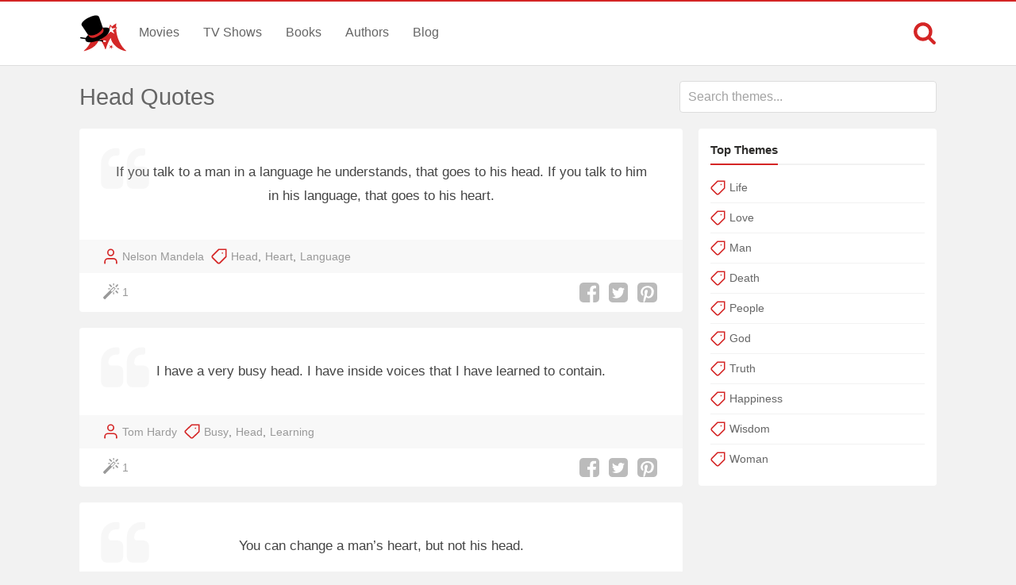

--- FILE ---
content_type: text/html; charset=UTF-8
request_url: https://www.magicalquote.com/theme/head/
body_size: 6010
content:
<!DOCTYPE html>
<html lang="en-US" id="top-of-site">
<head>
	<meta charset="utf-8">
	<meta name="viewport" content="width=device-width, initial-scale=1.0">
	
	<title>Head Quotes - MagicalQuote</title>
	<meta name='robots' content='index, follow, max-image-preview:large, max-snippet:-1, max-video-preview:-1' />

	<!-- This site is optimized with the Yoast SEO plugin v21.4 - https://yoast.com/wordpress/plugins/seo/ -->
	<meta name="description" content="Discover and share the best Head quotes by famous authors." />
	<link rel="canonical" href="https://www.magicalquote.com/theme/head/" />
	<meta property="og:locale" content="en_US" />
	<meta property="og:type" content="article" />
	<meta property="og:title" content="Head Quotes - MagicalQuote" />
	<meta property="og:description" content="Discover and share the best Head quotes by famous authors." />
	<meta property="og:url" content="https://www.magicalquote.com/theme/head/" />
	<meta property="og:site_name" content="MagicalQuote" />
	<meta name="twitter:card" content="summary_large_image" />
	<meta name="twitter:site" content="@magic2quote" />
	<script type="application/ld+json" class="yoast-schema-graph">{"@context":"https://schema.org","@graph":[{"@type":"CollectionPage","@id":"https://www.magicalquote.com/theme/head/","url":"https://www.magicalquote.com/theme/head/","name":"Head Quotes - MagicalQuote","isPartOf":{"@id":"https://www.magicalquote.com/#website"},"primaryImageOfPage":{"@id":"https://www.magicalquote.com/theme/head/#primaryimage"},"image":{"@id":"https://www.magicalquote.com/theme/head/#primaryimage"},"thumbnailUrl":"https://www.magicalquote.com/wp-content/uploads/2013/12/Nelson-Mandela.jpg","description":"Discover and share the best Head quotes by famous authors.","inLanguage":"en-US"},{"@type":"ImageObject","inLanguage":"en-US","@id":"https://www.magicalquote.com/theme/head/#primaryimage","url":"https://www.magicalquote.com/wp-content/uploads/2013/12/Nelson-Mandela.jpg","contentUrl":"https://www.magicalquote.com/wp-content/uploads/2013/12/Nelson-Mandela.jpg","width":250,"height":280,"caption":"Nelson Mandela Quotes"},{"@type":"WebSite","@id":"https://www.magicalquote.com/#website","url":"https://www.magicalquote.com/","name":"MagicalQuote","description":"The place where magic turns in quote...","potentialAction":[{"@type":"SearchAction","target":{"@type":"EntryPoint","urlTemplate":"https://www.magicalquote.com/?s={search_term_string}"},"query-input":"required name=search_term_string"}],"inLanguage":"en-US"}]}</script>
	<!-- / Yoast SEO plugin. -->



	
 
	<!-- CSS
  ================================================== -->

    <link rel="stylesheet" href="https://www.magicalquote.com/wp-content/themes/MagicalQuote/style.css" />
   

	<!-- Favicons
	================================================== -->
        
 	<link rel="apple-touch-icon" sizes="180x180" href="https://www.magicalquote.com/wp-content/themes/MagicalQuote/images/apple-touch-icon.png">
	<link rel="icon" type="image/png" href="https://www.magicalquote.com/wp-content/themes/MagicalQuote/images/favicon-32x32.png" sizes="32x32">
	<link rel="icon" type="image/png" href="https://www.magicalquote.com/wp-content/themes/MagicalQuote/images/favicon-16x16.png" sizes="16x16">
	<link rel="manifest" href="https://www.magicalquote.com/wp-content/themes/MagicalQuote/images/manifest.json">
	<link rel="mask-icon" href="https://www.magicalquote.com/wp-content/themes/MagicalQuote/images/safari-pinned-tab.svg" color="#d42525">
	<link rel="shortcut icon" href="https://www.magicalquote.com/wp-content/themes/MagicalQuote/images/favicon.ico">
	<meta name="msapplication-config" content="https://www.magicalquote.com/wp-content/themes/MagicalQuote/images/browserconfig.xml">
	<meta name="theme-color" content="#ffffff">
	
	
    <!-- Head End
  ================================================== -->
    
    
<script>
var ajax=new XMLHttpRequest;ajax.open("GET","https://www.magicalquote.com/wp-content/themes/MagicalQuote/images/symbol-defs.svg",!0),ajax.send(),ajax.onload=function(){var e=document.createElement("div");e.innerHTML=ajax.responseText,document.body.insertBefore(e,document.body.childNodes[0])};
</script>
</head>
<body>


	<header class="header fixed-head">
		<nav class="header-content stick">
			<a href="javascript:void(0)" id="trigger-overlay" class="navbarbutton"><svg class="svg-icon"><use xlink:href="#icon-bars"></use></svg></a>
			<div class="logo">
				<a href="https://www.magicalquote.com/" title="MagicalQuote"><svg class="svg-icon"><use xlink:href="#icon-logofinish"></use></svg></a>	
			</div><!-- .logo /-->
			<ul class="nav-menu">
			<li id="menu-item-30" class="menu-item menu-item-type-post_type menu-item-object-page menu-item-30"><a href="https://www.magicalquote.com/movies/">Movies</a></li>
			<li id="menu-item-24" class="menu-item menu-item-type-post_type menu-item-object-page menu-item-24"><a href="https://www.magicalquote.com/tvseries/">TV Shows</a></li>
			<li id="menu-item-54" class="menu-item menu-item-type-post_type menu-item-object-page menu-item-54"><a href="https://www.magicalquote.com/books/">Books</a></li>
			<li id="menu-item-99" class="menu-item menu-item-type-post_type menu-item-object-page menu-item-99"><a href="https://www.magicalquote.com/authors/">Authors</a></li>
			<li id="menu-item-109" class="menu-item menu-item-type-post_type menu-item-object-page menu-item-109"><a href="https://www.magicalquote.com/blog/">Blog</a></li>
			</ul>	
				<div class="m-search">		
								<a class="m-search-show" href="javascript:void(0)"><svg class="svg-icon"><use xlink:href="#icon-search"></use></svg></a>
								<form class="m-search-form stick show_hidden" role="search" action="https://www.magicalquote.com/">
									<div class="m-search-input">
											<input type="search" value="" name="s" placeholder="Search...">											
									</div>												
									<button type="submit" class="m-search-search" disabled="disabled"><svg class="svg-icon"><use xlink:href="#icon-search"></use></svg>	</button>									
									<a class="m-search-close" href="javascript:void(0)" title="Close"><svg class="svg-icon"><use xlink:href="#icon-close"></use></svg></a>
								</form>				
				</div>
		</nav>	
	</header><!-- #header /-->
    <div class="container">         
        <div id="select-area" class="tax">
			<div class="area-blog-header tax-only"><h1>Head Quotes</h1></div>  
				<div class="select-single mq-auto"> 
					<input type="text" class="mq-autocomplete" placeholder="Search themes..." autocapitalize="off" autocomplete="off" spellcheck="false" data-type="themes" aria-autocomplete="list" role="combobox" disabled/>
				</div><!--End select-single-->
		</div><!--End select-area--> 
				<div id="post-tax-list" class="columns"> 
        	<div class="two-thirds column grid-padding">   	
            	
				<div class="qe-front styleblogpost mq-quote">
					<div class="box-style">
						<a href="https://www.magicalquote.com/authorquotes/if-you-talk-to-a-man/">
						   						   <div class="quote_excerpt">
						   <svg class="svg-icon"><use xlink:href="#icon-quote-left"></use></svg>
						   <p>If you talk to a man in a language he understands, that goes to his head. If you talk to him in his language, that goes to his heart.</p>
						   </div>
						</a>
					</div><!--End box-style-->	
                    <div class="quote-info">
											    <ul class="genre-tax"><li><svg class="svg-icon"><use xlink:href="#icon-user"></use></svg></li><li><a href="https://www.magicalquote.com/authorname/nelson-mandela/" rel="tag">Nelson Mandela</a></li></ul>
					    					    <ul class="genre-tax"><li><svg class="svg-icon"><use xlink:href="#icon-tag"></use></svg></li><li><a href="https://www.magicalquote.com/theme/head/" rel="tag">Head</a>,</li><li><a href="https://www.magicalquote.com/theme/heart/" rel="tag">Heart</a>,</li><li><a href="https://www.magicalquote.com/theme/language/" rel="tag">Language</a></li></ul>
					    					    </div><!--End masonry-info-->
								<div class="likeshare">   
								<a href="javascript:void(0)" class="jm-post-like" data-post_id="5777" title="Do Some Magic!"><span><svg class="svg-icon"><use xlink:href="#icon-magic-wand"></use></svg></span><span class="s-count">1</span></a>								<ul data-url="https://www.magicalquote.com/authorquotes/if-you-talk-to-a-man/" data-content="If you talk to a man in a language he understands, that goes to his head. If you talk to him in his language, that goes to his heart.">
								<li><a class="social-share facebook-svg" data-action="facebook"><svg class="svg-icon"><use xlink:href="#icon-facebook-square"></use></svg></a></li>
								<li><a class="social-share twitter-svg" data-action="twitter"><svg class="svg-icon"><use xlink:href="#icon-twitter-square"></use></svg></a></li>
								<li><a class="social-share pinterest-svg" data-action="pinterest"><svg class="svg-icon"><use xlink:href="#icon-pinterest-square"></use></svg></a></li>								
								</ul>
								</div><!--End likeshare-->			
				</div><!--End masonry-item-->
						 		
			            	
				<div class="qe-front styleblogpost mq-quote">
					<div class="box-style">
						<a href="https://www.magicalquote.com/authorquotes/i-have-a-very-busy-head/">
						   						   <div class="quote_excerpt">
						   <svg class="svg-icon"><use xlink:href="#icon-quote-left"></use></svg>
						   <p>I have a very busy head. I have inside voices that I have learned to contain.</p>
						   </div>
						</a>
					</div><!--End box-style-->	
                    <div class="quote-info">
											    <ul class="genre-tax"><li><svg class="svg-icon"><use xlink:href="#icon-user"></use></svg></li><li><a href="https://www.magicalquote.com/authorname/tom-hardy/" rel="tag">Tom Hardy</a></li></ul>
					    					    <ul class="genre-tax"><li><svg class="svg-icon"><use xlink:href="#icon-tag"></use></svg></li><li><a href="https://www.magicalquote.com/theme/busy/" rel="tag">Busy</a>,</li><li><a href="https://www.magicalquote.com/theme/head/" rel="tag">Head</a>,</li><li><a href="https://www.magicalquote.com/theme/learning/" rel="tag">Learning</a></li></ul>
					    					    </div><!--End masonry-info-->
								<div class="likeshare">   
								<a href="javascript:void(0)" class="jm-post-like" data-post_id="10702" title="Do Some Magic!"><span><svg class="svg-icon"><use xlink:href="#icon-magic-wand"></use></svg></span><span class="s-count">1</span></a>								<ul data-url="https://www.magicalquote.com/authorquotes/i-have-a-very-busy-head/" data-content="I have a very busy head. I have inside voices that I have learned to contain.">
								<li><a class="social-share facebook-svg" data-action="facebook"><svg class="svg-icon"><use xlink:href="#icon-facebook-square"></use></svg></a></li>
								<li><a class="social-share twitter-svg" data-action="twitter"><svg class="svg-icon"><use xlink:href="#icon-twitter-square"></use></svg></a></li>
								<li><a class="social-share pinterest-svg" data-action="pinterest"><svg class="svg-icon"><use xlink:href="#icon-pinterest-square"></use></svg></a></li>								
								</ul>
								</div><!--End likeshare-->			
				</div><!--End masonry-item-->
						 		
			            	
				<div class="qe-front styleblogpost mq-quote">
					<div class="box-style">
						<a href="https://www.magicalquote.com/bookquotes/you-can-change-a-mans-heart-but-not-his-head/">
						   						   <div class="quote_excerpt">
						   <svg class="svg-icon"><use xlink:href="#icon-quote-left"></use></svg>
						   <p>You can change a man’s heart, but not his head.</p>
						   </div>
						</a>
					</div><!--End box-style-->	
                    <div class="quote-info">
											    <ul class="genre-tax"><li><svg class="svg-icon"><use xlink:href="#icon-book"></use></svg></li><li><a href="https://www.magicalquote.com/book/the-last-kingdom/" rel="tag">The Last Kingdom</a></li></ul>
					    					    <ul class="genre-tax"><li><svg class="svg-icon"><use xlink:href="#icon-user"></use></svg></li><li><a href="https://www.magicalquote.com/authorname/bernard-cornwell/" rel="tag">Bernard Cornwell</a></li></ul>
					    					    <ul class="genre-tax"><li><svg class="svg-icon"><use xlink:href="#icon-tag"></use></svg></li><li><a href="https://www.magicalquote.com/theme/change/" rel="tag">Change</a>,</li><li><a href="https://www.magicalquote.com/theme/head/" rel="tag">Head</a>,</li><li><a href="https://www.magicalquote.com/theme/heart/" rel="tag">Heart</a></li></ul>
					    					    </div><!--End masonry-info-->
								<div class="likeshare">   
								<a href="javascript:void(0)" class="jm-post-like" data-post_id="13342" title="Do Some Magic!"><span><svg class="svg-icon"><use xlink:href="#icon-magic-wand"></use></svg></span><span class="s-count"></span></a>								<ul data-url="https://www.magicalquote.com/bookquotes/you-can-change-a-mans-heart-but-not-his-head/" data-content="You can change a man’s heart, but not his head.">
								<li><a class="social-share facebook-svg" data-action="facebook"><svg class="svg-icon"><use xlink:href="#icon-facebook-square"></use></svg></a></li>
								<li><a class="social-share twitter-svg" data-action="twitter"><svg class="svg-icon"><use xlink:href="#icon-twitter-square"></use></svg></a></li>
								<li><a class="social-share pinterest-svg" data-action="pinterest"><svg class="svg-icon"><use xlink:href="#icon-pinterest-square"></use></svg></a></li>								
								</ul>
								</div><!--End likeshare-->			
				</div><!--End masonry-item-->
						 		
			            	
				<div class="qe-front styleblogpost mq-quote">
					<div class="box-style">
						<a href="https://www.magicalquote.com/authorquotes/that-there-is-a-wisdom-of-the-head/">
						   						   <div class="quote_excerpt">
						   <svg class="svg-icon"><use xlink:href="#icon-quote-left"></use></svg>
						   <p>That there is a wisdom of the Head, and that there is a wisdom of the Heart.</p>
						   </div>
						</a>
					</div><!--End box-style-->	
                    <div class="quote-info">
											    <ul class="genre-tax"><li><svg class="svg-icon"><use xlink:href="#icon-book"></use></svg></li><li><a href="https://www.magicalquote.com/book/the-last-kingdom/" rel="tag">The Last Kingdom</a></li></ul>
					    					    <ul class="genre-tax"><li><svg class="svg-icon"><use xlink:href="#icon-user"></use></svg></li><li><a href="https://www.magicalquote.com/authorname/charles-dickens/" rel="tag">Charles Dickens</a></li></ul>
					    					    <ul class="genre-tax"><li><svg class="svg-icon"><use xlink:href="#icon-tag"></use></svg></li><li><a href="https://www.magicalquote.com/theme/head/" rel="tag">Head</a>,</li><li><a href="https://www.magicalquote.com/theme/heart/" rel="tag">Heart</a>,</li><li><a href="https://www.magicalquote.com/theme/wisdom/" rel="tag">Wisdom</a></li></ul>
					    					    </div><!--End masonry-info-->
								<div class="likeshare">   
								<a href="javascript:void(0)" class="jm-post-like" data-post_id="29260" title="Do Some Magic!"><span><svg class="svg-icon"><use xlink:href="#icon-magic-wand"></use></svg></span><span class="s-count"></span></a>								<ul data-url="https://www.magicalquote.com/authorquotes/that-there-is-a-wisdom-of-the-head/" data-content="That there is a wisdom of the Head, and that there is a wisdom of the Heart.">
								<li><a class="social-share facebook-svg" data-action="facebook"><svg class="svg-icon"><use xlink:href="#icon-facebook-square"></use></svg></a></li>
								<li><a class="social-share twitter-svg" data-action="twitter"><svg class="svg-icon"><use xlink:href="#icon-twitter-square"></use></svg></a></li>
								<li><a class="social-share pinterest-svg" data-action="pinterest"><svg class="svg-icon"><use xlink:href="#icon-pinterest-square"></use></svg></a></li>								
								</ul>
								</div><!--End likeshare-->			
				</div><!--End masonry-item-->
			<div id="waldo-tag-10750" class="masonry-item ad-item"></div><!--End masonry-item ad-item-->			 		
			            	
				<div class="qe-front styleblogpost mq-quote">
					<div class="box-style">
						<a href="https://www.magicalquote.com/bookquotes/off-with-their-heads/">
						   <div class="img-container space-below img-ske"><img width="720" height="405" src="[data-uri]" data-src="https://www.magicalquote.com/wp-content/uploads/2021/12/Off-with-their-heads.jpg" class="attachment-post-thumbnail size-post-thumbnail lazy" alt="Off with their heads! - Lewis Carroll (Alice&#039;s Adventures in Wonderland Quotes)" decoding="async" /><noscript><img width="720" height="405" src="https://www.magicalquote.com/wp-content/uploads/2021/12/Off-with-their-heads.jpg" class="attachment-post-thumbnail size-post-thumbnail lazy" alt="Off with their heads! - Lewis Carroll (Alice&#039;s Adventures in Wonderland Quotes)" decoding="async" /></noscript></div>						   <div class="quote_excerpt">
						   <svg class="svg-icon"><use xlink:href="#icon-quote-left"></use></svg>
						   <p>Off with their heads!</p>
						   </div>
						</a>
					</div><!--End box-style-->	
                    <div class="quote-info">
											    <ul class="genre-tax"><li><svg class="svg-icon"><use xlink:href="#icon-book"></use></svg></li><li><a href="https://www.magicalquote.com/book/alices-adventures-in-wonderland/" rel="tag">Alice's Adventures in Wonderland</a></li></ul>
					    					    <ul class="genre-tax"><li><svg class="svg-icon"><use xlink:href="#icon-user"></use></svg></li><li><a href="https://www.magicalquote.com/authorname/lewis-carroll/" rel="tag">Lewis Carroll</a></li></ul>
					    					    <ul class="genre-tax"><li><svg class="svg-icon"><use xlink:href="#icon-tag"></use></svg></li><li><a href="https://www.magicalquote.com/theme/head/" rel="tag">Head</a></li></ul>
					    					    </div><!--End masonry-info-->
								<div class="likeshare">   
								<a href="javascript:void(0)" class="jm-post-like" data-post_id="54122" title="Do Some Magic!"><span><svg class="svg-icon"><use xlink:href="#icon-magic-wand"></use></svg></span><span class="s-count"></span></a>								<ul data-url="https://www.magicalquote.com/bookquotes/off-with-their-heads/" data-content="Off with their heads!">
								<li><a class="social-share facebook-svg" data-action="facebook"><svg class="svg-icon"><use xlink:href="#icon-facebook-square"></use></svg></a></li>
								<li><a class="social-share twitter-svg" data-action="twitter"><svg class="svg-icon"><use xlink:href="#icon-twitter-square"></use></svg></a></li>
								<li><a class="social-share pinterest-svg" data-action="pinterest"><svg class="svg-icon"><use xlink:href="#icon-pinterest-square"></use></svg></a></li>								
								</ul>
								</div><!--End likeshare-->			
				</div><!--End masonry-item-->
						 		
			            	
				<div class="qe-front styleblogpost mq-quote">
					<div class="box-style">
						<a href="https://www.magicalquote.com/bookquotes/it-takes-a-long-time-for-anything-to-happen-inside-the-head-of-an-ox/">
						   						   <div class="quote_excerpt">
						   <svg class="svg-icon"><use xlink:href="#icon-quote-left"></use></svg>
						   <p>It takes a long time for anything to happen inside the head of an ox, but, when it does, it happens extensively.</p>
						   </div>
						</a>
					</div><!--End box-style-->	
                    <div class="quote-info">
											    <ul class="genre-tax"><li><svg class="svg-icon"><use xlink:href="#icon-book"></use></svg></li><li><a href="https://www.magicalquote.com/book/night-watch/" rel="tag">Night Watch</a></li></ul>
					    					    <ul class="genre-tax"><li><svg class="svg-icon"><use xlink:href="#icon-user"></use></svg></li><li><a href="https://www.magicalquote.com/authorname/terry-pratchett/" rel="tag">Terry Pratchett</a></li></ul>
					    					    <ul class="genre-tax"><li><svg class="svg-icon"><use xlink:href="#icon-tag"></use></svg></li><li><a href="https://www.magicalquote.com/theme/head/" rel="tag">Head</a></li></ul>
					    					    </div><!--End masonry-info-->
								<div class="likeshare">   
								<a href="javascript:void(0)" class="jm-post-like" data-post_id="71393" title="Do Some Magic!"><span><svg class="svg-icon"><use xlink:href="#icon-magic-wand"></use></svg></span><span class="s-count"></span></a>								<ul data-url="https://www.magicalquote.com/bookquotes/it-takes-a-long-time-for-anything-to-happen-inside-the-head-of-an-ox/" data-content="It takes a long time for anything to happen inside the head of an ox, but, when it does, it happens extensively.">
								<li><a class="social-share facebook-svg" data-action="facebook"><svg class="svg-icon"><use xlink:href="#icon-facebook-square"></use></svg></a></li>
								<li><a class="social-share twitter-svg" data-action="twitter"><svg class="svg-icon"><use xlink:href="#icon-twitter-square"></use></svg></a></li>
								<li><a class="social-share pinterest-svg" data-action="pinterest"><svg class="svg-icon"><use xlink:href="#icon-pinterest-square"></use></svg></a></li>								
								</ul>
								</div><!--End likeshare-->			
				</div><!--End masonry-item-->
						 		
			            	
				<div class="qe-front styleblogpost mq-quote">
					<div class="box-style">
						<a href="https://www.magicalquote.com/authorquotes/it-is-better-to-have-your-head-in-the-clouds/">
						   <div class="img-container space-below img-ske"><img width="720" height="405" src="[data-uri]" data-src="https://www.magicalquote.com/wp-content/uploads/2023/07/It-is-better-to-have-your-head-in-the-clouds.jpg" class="attachment-post-thumbnail size-post-thumbnail lazy" alt="It is better to have your head in the clouds, and know where you are, if indeed you cannot get it above them, than to breathe the clearer atmosphere below them, and think that you are in paradise. - Henry David Thoreau Quotes" decoding="async" /><noscript><img width="720" height="405" src="https://www.magicalquote.com/wp-content/uploads/2023/07/It-is-better-to-have-your-head-in-the-clouds.jpg" class="attachment-post-thumbnail size-post-thumbnail lazy" alt="It is better to have your head in the clouds, and know where you are, if indeed you cannot get it above them, than to breathe the clearer atmosphere below them, and think that you are in paradise. - Henry David Thoreau Quotes" decoding="async" /></noscript></div>						   <div class="quote_excerpt">
						   <svg class="svg-icon"><use xlink:href="#icon-quote-left"></use></svg>
						   <p>It is better to have your head in the clouds, and know where you are, if indeed you cannot get it above them, than to breathe the clearer atmosphere below them, and think that you are in paradise.</p>
						   </div>
						</a>
					</div><!--End box-style-->	
                    <div class="quote-info">
											    <ul class="genre-tax"><li><svg class="svg-icon"><use xlink:href="#icon-book"></use></svg></li><li><a href="https://www.magicalquote.com/book/night-watch/" rel="tag">Night Watch</a></li></ul>
					    					    <ul class="genre-tax"><li><svg class="svg-icon"><use xlink:href="#icon-user"></use></svg></li><li><a href="https://www.magicalquote.com/authorname/henry-david-thoreau/" rel="tag">Henry David Thoreau</a></li></ul>
					    					    <ul class="genre-tax"><li><svg class="svg-icon"><use xlink:href="#icon-tag"></use></svg></li><li><a href="https://www.magicalquote.com/theme/atmosphere/" rel="tag">Atmosphere</a>,</li><li><a href="https://www.magicalquote.com/theme/head/" rel="tag">Head</a>,</li><li><a href="https://www.magicalquote.com/theme/paradise/" rel="tag">Paradise</a></li></ul>
					    					    </div><!--End masonry-info-->
								<div class="likeshare">   
								<a href="javascript:void(0)" class="jm-post-like" data-post_id="16482" title="Do Some Magic!"><span><svg class="svg-icon"><use xlink:href="#icon-magic-wand"></use></svg></span><span class="s-count"></span></a>								<ul data-url="https://www.magicalquote.com/authorquotes/it-is-better-to-have-your-head-in-the-clouds/" data-content="It is better to have your head in the clouds, and know where you are, if indeed you cannot get it above them, than to breathe the clearer atmosphere below them, and think that you are in paradise.">
								<li><a class="social-share facebook-svg" data-action="facebook"><svg class="svg-icon"><use xlink:href="#icon-facebook-square"></use></svg></a></li>
								<li><a class="social-share twitter-svg" data-action="twitter"><svg class="svg-icon"><use xlink:href="#icon-twitter-square"></use></svg></a></li>
								<li><a class="social-share pinterest-svg" data-action="pinterest"><svg class="svg-icon"><use xlink:href="#icon-pinterest-square"></use></svg></a></li>								
								</ul>
								</div><!--End likeshare-->			
				</div><!--End masonry-item-->
						 		
			            	
				<div class="qe-front styleblogpost mq-quote">
					<div class="box-style">
						<a href="https://www.magicalquote.com/authorquotes/if-your-head-is-wax-dont-walk-in-the-sun/">
						   						   <div class="quote_excerpt">
						   <svg class="svg-icon"><use xlink:href="#icon-quote-left"></use></svg>
						   <p>If your head is wax, don&#8217;t walk in the Sun.</p>
						   </div>
						</a>
					</div><!--End box-style-->	
                    <div class="quote-info">
											    <ul class="genre-tax"><li><svg class="svg-icon"><use xlink:href="#icon-book"></use></svg></li><li><a href="https://www.magicalquote.com/book/night-watch/" rel="tag">Night Watch</a></li></ul>
					    					    <ul class="genre-tax"><li><svg class="svg-icon"><use xlink:href="#icon-user"></use></svg></li><li><a href="https://www.magicalquote.com/authorname/benjamin-franklin/" rel="tag">Benjamin Franklin</a></li></ul>
					    					    <ul class="genre-tax"><li><svg class="svg-icon"><use xlink:href="#icon-tag"></use></svg></li><li><a href="https://www.magicalquote.com/theme/head/" rel="tag">Head</a>,</li><li><a href="https://www.magicalquote.com/theme/sun/" rel="tag">Sun</a>,</li><li><a href="https://www.magicalquote.com/theme/walking/" rel="tag">Walking</a></li></ul>
					    					    </div><!--End masonry-info-->
								<div class="likeshare">   
								<a href="javascript:void(0)" class="jm-post-like" data-post_id="28011" title="Do Some Magic!"><span><svg class="svg-icon"><use xlink:href="#icon-magic-wand"></use></svg></span><span class="s-count"></span></a>								<ul data-url="https://www.magicalquote.com/authorquotes/if-your-head-is-wax-dont-walk-in-the-sun/" data-content="If your head is wax, don't walk in the Sun.">
								<li><a class="social-share facebook-svg" data-action="facebook"><svg class="svg-icon"><use xlink:href="#icon-facebook-square"></use></svg></a></li>
								<li><a class="social-share twitter-svg" data-action="twitter"><svg class="svg-icon"><use xlink:href="#icon-twitter-square"></use></svg></a></li>
								<li><a class="social-share pinterest-svg" data-action="pinterest"><svg class="svg-icon"><use xlink:href="#icon-pinterest-square"></use></svg></a></li>								
								</ul>
								</div><!--End likeshare-->			
				</div><!--End masonry-item-->
						 		
			            	
				<div class="qe-front styleblogpost mq-quote">
					<div class="box-style">
						<a href="https://www.magicalquote.com/authorquotes/im-trying-to-keep-a-level-head/">
						   <div class="img-container space-below img-ske"><img width="720" height="405" src="[data-uri]" data-src="https://www.magicalquote.com/wp-content/uploads/2022/06/Im-trying-to-keep-a-level-head.-You-have-to-be-careful-out-in-the-world.-Its-so-easy-to-get-turned.jpg" class="attachment-post-thumbnail size-post-thumbnail lazy" alt="I&#039;m trying to keep a level head. You have to be careful out in the world. It&#039;s so easy to get turned. - Elvis Presley Quotes" decoding="async" /><noscript><img width="720" height="405" src="https://www.magicalquote.com/wp-content/uploads/2022/06/Im-trying-to-keep-a-level-head.-You-have-to-be-careful-out-in-the-world.-Its-so-easy-to-get-turned.jpg" class="attachment-post-thumbnail size-post-thumbnail lazy" alt="I&#039;m trying to keep a level head. You have to be careful out in the world. It&#039;s so easy to get turned. - Elvis Presley Quotes" decoding="async" /></noscript></div>						   <div class="quote_excerpt">
						   <svg class="svg-icon"><use xlink:href="#icon-quote-left"></use></svg>
						   <p>I&#8217;m trying to keep a level head. You have to be careful out in the world. It&#8217;s so easy to get turned.</p>
						   </div>
						</a>
					</div><!--End box-style-->	
                    <div class="quote-info">
											    <ul class="genre-tax"><li><svg class="svg-icon"><use xlink:href="#icon-book"></use></svg></li><li><a href="https://www.magicalquote.com/book/night-watch/" rel="tag">Night Watch</a></li></ul>
					    					    <ul class="genre-tax"><li><svg class="svg-icon"><use xlink:href="#icon-user"></use></svg></li><li><a href="https://www.magicalquote.com/authorname/elvis-presley/" rel="tag">Elvis Presley</a></li></ul>
					    					    <ul class="genre-tax"><li><svg class="svg-icon"><use xlink:href="#icon-tag"></use></svg></li><li><a href="https://www.magicalquote.com/theme/care/" rel="tag">Care</a>,</li><li><a href="https://www.magicalquote.com/theme/head/" rel="tag">Head</a>,</li><li><a href="https://www.magicalquote.com/theme/world/" rel="tag">World</a></li></ul>
					    					    </div><!--End masonry-info-->
								<div class="likeshare">   
								<a href="javascript:void(0)" class="jm-post-like" data-post_id="5738" title="Do Some Magic!"><span><svg class="svg-icon"><use xlink:href="#icon-magic-wand"></use></svg></span><span class="s-count"></span></a>								<ul data-url="https://www.magicalquote.com/authorquotes/im-trying-to-keep-a-level-head/" data-content="I'm trying to keep a level head. You have to be careful out in the world. It's so easy to get turned.">
								<li><a class="social-share facebook-svg" data-action="facebook"><svg class="svg-icon"><use xlink:href="#icon-facebook-square"></use></svg></a></li>
								<li><a class="social-share twitter-svg" data-action="twitter"><svg class="svg-icon"><use xlink:href="#icon-twitter-square"></use></svg></a></li>
								<li><a class="social-share pinterest-svg" data-action="pinterest"><svg class="svg-icon"><use xlink:href="#icon-pinterest-square"></use></svg></a></li>								
								</ul>
								</div><!--End likeshare-->			
				</div><!--End masonry-item-->
						 		
			            	
				<div class="qe-front styleblogpost mq-quote">
					<div class="box-style">
						<a href="https://www.magicalquote.com/authorquotes/i-cannot-help-thinking-that-it-is-more-natural/">
						   						   <div class="quote_excerpt">
						   <svg class="svg-icon"><use xlink:href="#icon-quote-left"></use></svg>
						   <p>I cannot help thinking that it is more natural to have flowers grow out of the head than fruit.</p>
						   </div>
						</a>
					</div><!--End box-style-->	
                    <div class="quote-info">
											    <ul class="genre-tax"><li><svg class="svg-icon"><use xlink:href="#icon-book"></use></svg></li><li><a href="https://www.magicalquote.com/book/night-watch/" rel="tag">Night Watch</a></li></ul>
					    					    <ul class="genre-tax"><li><svg class="svg-icon"><use xlink:href="#icon-user"></use></svg></li><li><a href="https://www.magicalquote.com/authorname/jane-austen/" rel="tag">Jane Austen</a></li></ul>
					    					    <ul class="genre-tax"><li><svg class="svg-icon"><use xlink:href="#icon-tag"></use></svg></li><li><a href="https://www.magicalquote.com/theme/flower/" rel="tag">Flower</a>,</li><li><a href="https://www.magicalquote.com/theme/fruit/" rel="tag">Fruit</a>,</li><li><a href="https://www.magicalquote.com/theme/head/" rel="tag">Head</a></li></ul>
					    					    </div><!--End masonry-info-->
								<div class="likeshare">   
								<a href="javascript:void(0)" class="jm-post-like" data-post_id="12804" title="Do Some Magic!"><span><svg class="svg-icon"><use xlink:href="#icon-magic-wand"></use></svg></span><span class="s-count"></span></a>								<ul data-url="https://www.magicalquote.com/authorquotes/i-cannot-help-thinking-that-it-is-more-natural/" data-content="I cannot help thinking that it is more natural to have flowers grow out of the head than fruit.">
								<li><a class="social-share facebook-svg" data-action="facebook"><svg class="svg-icon"><use xlink:href="#icon-facebook-square"></use></svg></a></li>
								<li><a class="social-share twitter-svg" data-action="twitter"><svg class="svg-icon"><use xlink:href="#icon-twitter-square"></use></svg></a></li>
								<li><a class="social-share pinterest-svg" data-action="pinterest"><svg class="svg-icon"><use xlink:href="#icon-pinterest-square"></use></svg></a></li>								
								</ul>
								</div><!--End likeshare-->			
				</div><!--End masonry-item-->
						<div id="waldo-tag-10749" class="masonry-item ad-item"></div><!--End masonry-item ad-item--> 		
			            	
				<div class="qe-front styleblogpost mq-quote">
					<div class="box-style">
						<a href="https://www.magicalquote.com/authorquotes/i-believe-the-hardest-journey-a-man/">
						   						   <div class="quote_excerpt">
						   <svg class="svg-icon"><use xlink:href="#icon-quote-left"></use></svg>
						   <p>I believe the hardest journey a man is ever going to take is the Journey from this head to this heart.</p>
						   </div>
						</a>
					</div><!--End box-style-->	
                    <div class="quote-info">
											    <ul class="genre-tax"><li><svg class="svg-icon"><use xlink:href="#icon-book"></use></svg></li><li><a href="https://www.magicalquote.com/book/night-watch/" rel="tag">Night Watch</a></li></ul>
					    					    <ul class="genre-tax"><li><svg class="svg-icon"><use xlink:href="#icon-user"></use></svg></li><li><a href="https://www.magicalquote.com/authorname/justin-baldoni/" rel="tag">Justin Baldoni</a></li></ul>
					    					    <ul class="genre-tax"><li><svg class="svg-icon"><use xlink:href="#icon-tag"></use></svg></li><li><a href="https://www.magicalquote.com/theme/head/" rel="tag">Head</a>,</li><li><a href="https://www.magicalquote.com/theme/heart/" rel="tag">Heart</a></li></ul>
					    					    </div><!--End masonry-info-->
								<div class="likeshare">   
								<a href="javascript:void(0)" class="jm-post-like" data-post_id="73168" title="Do Some Magic!"><span><svg class="svg-icon"><use xlink:href="#icon-magic-wand"></use></svg></span><span class="s-count"></span></a>								<ul data-url="https://www.magicalquote.com/authorquotes/i-believe-the-hardest-journey-a-man/" data-content="I believe the hardest journey a man is ever going to take is the Journey from this head to this heart.">
								<li><a class="social-share facebook-svg" data-action="facebook"><svg class="svg-icon"><use xlink:href="#icon-facebook-square"></use></svg></a></li>
								<li><a class="social-share twitter-svg" data-action="twitter"><svg class="svg-icon"><use xlink:href="#icon-twitter-square"></use></svg></a></li>
								<li><a class="social-share pinterest-svg" data-action="pinterest"><svg class="svg-icon"><use xlink:href="#icon-pinterest-square"></use></svg></a></li>								
								</ul>
								</div><!--End likeshare-->			
				</div><!--End masonry-item-->
						 		
			            	
			<div class="widget_tag_cloud widget blog-sidebar styleblogpost step-bottom">	
					<h4><span>Related </span></h4>
					<div class="tagcloud"><a href=https://www.magicalquote.com/authorname/blake-lively/>Blake Lively</a><a href=https://www.magicalquote.com/authorname/aidan-gallagher/>Aidan Gallagher</a><a href=https://www.magicalquote.com/authorname/robert-pattinson/>Robert Pattinson</a><a href=https://www.magicalquote.com/authorname/ryan-reynolds/>Ryan Reynolds</a><a href=https://www.magicalquote.com/authorname/rachel-zegler/>Rachel Zegler</a><a href=https://www.magicalquote.com/authorname/zendaya/>Zendaya</a><a href=https://www.magicalquote.com/authorname/george-clooney/>George Clooney</a><a href=https://www.magicalquote.com/authorname/angelina-jolie/>Angelina Jolie</a><a href=https://www.magicalquote.com/authorname/amanda-seyfried/>Amanda Seyfried</a><a href=https://www.magicalquote.com/authorname/scarlett-johansson/>Scarlett Johansson</a></div>	
					</div>				
		 		 </div><!--End two-thirds column-->
		 <div class="one-third column grid-padding">
		 <div class="widget page-sidebar taxonomy-sidebar styleblogpost">
		 <h4><span>Top Themes</span></h4>
		 <ul>
			<li><svg class="svg-icon"><use xlink:href="#icon-tag"></use></svg><a href="https://www.magicalquote.com/theme/life/">Life</a></li><li><svg class="svg-icon"><use xlink:href="#icon-tag"></use></svg><a href="https://www.magicalquote.com/theme/love/">Love</a></li><li><svg class="svg-icon"><use xlink:href="#icon-tag"></use></svg><a href="https://www.magicalquote.com/theme/man/">Man</a></li><li><svg class="svg-icon"><use xlink:href="#icon-tag"></use></svg><a href="https://www.magicalquote.com/theme/death/">Death</a></li><li><svg class="svg-icon"><use xlink:href="#icon-tag"></use></svg><a href="https://www.magicalquote.com/theme/people/">People</a></li><li><svg class="svg-icon"><use xlink:href="#icon-tag"></use></svg><a href="https://www.magicalquote.com/theme/god/">God</a></li><li><svg class="svg-icon"><use xlink:href="#icon-tag"></use></svg><a href="https://www.magicalquote.com/theme/truth/">Truth</a></li><li><svg class="svg-icon"><use xlink:href="#icon-tag"></use></svg><a href="https://www.magicalquote.com/theme/happiness/">Happiness</a></li><li><svg class="svg-icon"><use xlink:href="#icon-tag"></use></svg><a href="https://www.magicalquote.com/theme/wisdom/">Wisdom</a></li><li><svg class="svg-icon"><use xlink:href="#icon-tag"></use></svg><a href="https://www.magicalquote.com/theme/woman/">Woman</a></li>		 </ul>
		 </div>
		 <div id="waldo-tag-10747" class="widget sticky-widget"></div>
		 <div id="waldo-tag-10746"></div>
		 </div>
		 </div><!--End post-tax-list-->	
		 		</div> 
        <footer>	
                <div class="container stick">          

					<div class="menubottom flex">	
					<ul class="flex-footer">
					<li><a href="https://www.magicalquote.com/about-us/">About Us</a></li>
					<li><a href="https://www.magicalquote.com/privacy-policy/">Privacy</a></li>
					<li><a href="https://www.magicalquote.com/terms-of-use/">Terms</a></li>
					<li><a href="https://www.magicalquote.com/contact/">Contact</a></li>
					</ul>
                    <ul class="social flex-footer">
					<li><a href="https://www.facebook.com/magicalquote" title="Facebook" target="_blank"><svg class="svg-icon share"><use xlink:href="#icon-facebook-square"></use></svg></a></li>
					<li><a href="https://twitter.com/magic2quote" title="Twitter" target="_blank"><svg class="svg-icon share"><use xlink:href="#icon-twitter-square"></use></svg></a></li>
					<li><a href="http://www.pinterest.com/magicalquote" title="Pinterest" target="_blank"><svg class="svg-icon share"><use xlink:href="#icon-pinterest-square"></use></svg></a></li>
					<li><a class="tooldown" href="http://magicalquote.tumblr.com/" target="_blank" original-title="Tumblr"><svg class="svg-icon share"><use xlink:href="#icon-tumblr-square"></use></svg></a></li>
					<li><a class="tooldown" href="http://instagram.com/magicalquote" target="_blank" original-title="Instagram"><svg class="svg-icon share"><use xlink:href="#icon-instagram-square"></use></svg></a></li>
					<li><a class="tooldown" href="https://www.youtube.com/user/MagicalQuote" target="_blank" original-title="Youtube"><svg class="svg-icon share"><use xlink:href="#icon-youtube-square"></use></svg></a></li>	
					</ul>
					</div>
					<div class="copyright">
					<span>© 2013-2025 MagicalQuote</span>
					</div>
                </div>               
        </footer> 
    <div class="overlay overlay-hugeinc">
			<button type="button" class="overlay-close"><svg class="svg-icon"><use xlink:href="#icon-close"></use></svg></button>
			<nav>
				<ul>
					<li><a href="https://www.magicalquote.com/movies/">Movies</a></li>
					<li><a href="https://www.magicalquote.com/tvseries/">TV Shows</a></li>
					<li><a href="https://www.magicalquote.com/books/">Books</a></li>
					<li><a href="https://www.magicalquote.com/authors/">Authors</a></li>
					<li><a href="https://www.magicalquote.com/blog/">Blog</a></li>
				</ul>
			</nav>
	</div>
	
    <a href="#top-of-site" class="backtotop" aria-label="Scroll to Top"><svg class="svg-icon"><use xlink:href="#icon-chevron-up"></use></svg></a>
	
  <script type="text/javascript">
	/* <![CDATA[ */
    var ajax_var = {"url":"https:\/\/www.magicalquote.com\/wp-admin\/admin-ajax.php","nonce":"56c997ce82"}	   /* ]]> */
  </script>
      <script type="text/javascript">
	/* <![CDATA[ */
    var image_lazy_load = {"image_unveil_load":"50"}	   /* ]]> */
  </script><script type='text/javascript' id='autocomplete-js-extra'>
/* <![CDATA[ */
var mqData = {"siteUrl":"https:\/\/www.magicalquote.com"};
/* ]]> */
</script>
<script type='text/javascript' defer="defer" src='https://www.magicalquote.com/wp-content/themes/MagicalQuote/js/mq-autocomplete.js' id='autocomplete-js'></script>
<script>
function downloadJSAtOnload() {
var element = document.createElement("script");
element.src = "https://www.magicalquote.com/wp-content/themes/MagicalQuote/js/defer.js";
document.body.appendChild(element);
}
if (window.addEventListener)
window.addEventListener("load", downloadJSAtOnload, false);
else if (window.attachEvent)
window.attachEvent("onload", downloadJSAtOnload);
else window.onload = downloadJSAtOnload;

function init() {
var imgDefer = document.getElementsByTagName('img');
for (var i=0; i<imgDefer.length; i++) {
if(imgDefer[i].getAttribute('data-src-nolazy')) {
imgDefer[i].setAttribute('src',imgDefer[i].getAttribute('data-src-nolazy'));
} } }
window.onload = init;
</script>
<!-- Google tag (gtag.js) -->
<script async src="https://www.googletagmanager.com/gtag/js?id=G-HEP5NQ9D69"></script>
<script>
  window.dataLayer = window.dataLayer || [];
  function gtag(){dataLayer.push(arguments);}
  gtag('js', new Date());

  gtag('config', 'G-HEP5NQ9D69');
</script>
</body>
</html>		
<!--
Performance optimized by W3 Total Cache. Learn more: https://www.boldgrid.com/w3-total-cache/

Page Caching using Disk: Enhanced 

Served from: www.magicalquote.com @ 2026-01-17 19:34:36 by W3 Total Cache
-->